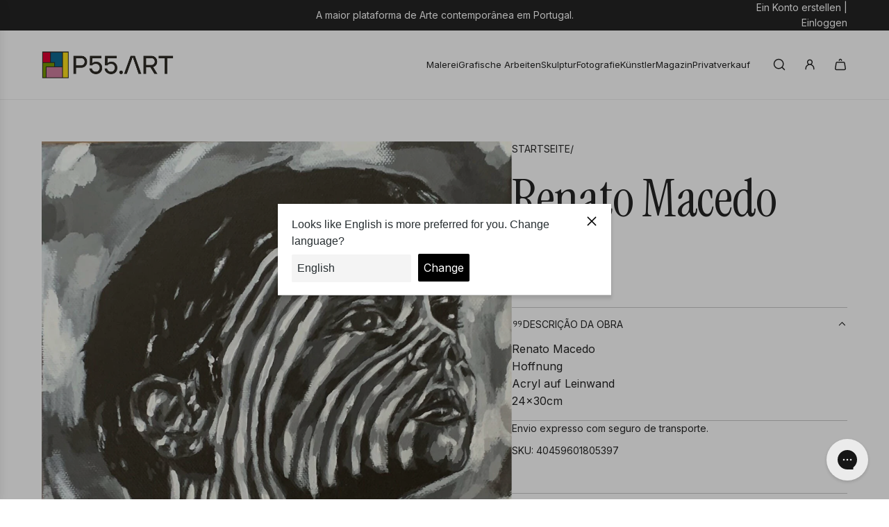

--- FILE ---
content_type: application/javascript; charset=utf-8
request_url: https://searchanise-ef84.kxcdn.com/preload_data.7K3j1a1K2j.js
body_size: 12649
content:
window.Searchanise.preloadedSuggestions=['paula rego','júlio pomar','jose de guimaraes','cruzeiro seixas','manuel cargaleiro','noronha da costa','alfredo luz','artur bual','armanda passos','vieira da silva','luzia lage','nadir afonso','josé guimaraes','júlio resende','alfredo coelho','bordalo ii','graça morais','arte abstrata','alexandre rola','ana pessanha','mario silva','pop art','antonio neves','van gogh','sara miguel','do rio em','júlio capela','andy warhol','salvador dali','helena de medeiros','fernando pessoa','joana duarte','sofia areal','françois farcy','vhil s','albino moura','joao cutileiro','roberto chichorro','artur ventura','francisco vidal','add fuel','ana aragão','cristina neto','francisco santos','pablo picasso','alfredo luz e cruzeiro seixas','filinto viana','lourdes castro','helena almeida','julião sarmento','mercedes gordo','kiki lima','artem usá','mota urgeiro','antonio gouveia','vitor pisco','almada negreiros','paulo ossiao','rorig mirtos','pintada por','catarina ferreira','pichiavo & vhils','oleo sobre tela','francisca sacadura','cristina cabrita','renato macedo','young blood','helena medeiros','impressão litográfica','mária sánchez','hugo castilho','alota ribeiro','artistas portugueses','ana costa','pedro calapez','pedro cordeiro','guilherme parente','clo bourgard','mário cesariny','teresa gil','helio bray','manuel cargaleiro serigrafia','ricardo paula','ernani oliveira','luís liberato','azulejo paula rego','shepard fairey','pedro cabrita reis','carla lima','com moldura','siza vieira','xana abreu','joaquim canotilho','gil maia','diogo navarro','maria papa','jose de','joana vasconcelos','mariana homem de mello','helena abreu','martinho dias','michael barrett','manuel pereira da silva','sérgio odeith','bela silva','catarina fernandes','serigrafia sobre papel','henrique do vale','noronha costa','joão vieira','oleo tela','alexandre farto','vhils e','antonio sanchez cabello','josé rodrigues','jose faria','tinta da china','ás de espadas','serigrafia cavalo','3 macacos sabios','amadeo de souza-cardoso','carlos saramago','irene gomes','luis medina','paulo ramos','a viuva','josé pedro croft','ze penicheiro','lima de freitas','amadeu de sousa cardoso','sandra guedes','ilídio candja','cabrita reis','leonel moura','ultima ceia','horta e costa','ângelo sousa','patricia marinho oliveira','arte urbana','bordalo ll','mario portugal','ângelo de sousa','sandra mateus henriques','pedro buisel','acrílico tela','antonio cabello','sara seabra','álvaro lapa','santo antonio','sobral centeno','rute carlos','frida kahlo','michael barret','joana marques','francisca sacadura botte','augusto barros','jaime isidoro','joaquim rebelo','antonio sánchez','carolina vaz','natureza morta','madalena pequito','francisco gaia','luis soares','manuel amado','rico sequeira','carla preto','irene pedras','goa júlio resende','pablo picasso certificado','ernst kraft','mário belem','serigrafia julio pomar','diana baptista','silva palmeira','simon berger','isabel nunes','raul perez','arte digital','duarte vitoria','pintura mar','street art','jorge vieira','da costa','patrícia magalhães','eduardo nery','serigrafia cargaleiro','paul mathieu','maria luisa capela','rita costa','abílio marcos','eduardo chillida','costa nova','vista alegre','carlos carreiro','josé de faria','josé gui','cargaleiro serigrafia','jorge martins','isabel laginhas','nikias skapinakis','jean-michel basquiat','souto moura','gonçalo mabunda','serigrafia sobre tela','noronha da','da silva','armando alves','silva porto','pintura abstrata','jorge pinheiro','pintura nu','espiga pinto','branislav mihajlovic','rimi sihe','pedro proença','vieira silva','joao amadeu','lourdes de castro','anna balecho','maria helena vieira da silva','joão paramés','naturezas mortas','arlindo arez','maria fernanda amado','joana rosa','fin dac','susana cereja','serigrafia picasso','tela pintura oleo','mariana homem de','rita serra','martins correia','tito chambino','ana maria','grande formato','p e','ana malta','susana bravo','ea de','joana pessanha','andre rita','miguel augusto','josé pádua','daciano da costa','por sol','de lisboa','rita melo','rui nunes','escola europeia','técnica mista','joan mirò','amadeu sousa cardoso','antónio cruz','amadeo de souza cardoso','arte africana','fernando gaspar','ana rego','alba escayo','delia de carvalho','pintura paisagem','cruzeiro seixas e alfredo luz','grandes dimensoes','serigrafia pablo picasso','felipe pantone','mimi bastos','keith haring','sofiya muzychak','eurico gonçalves','carina leal','gracinda candeias','damien hirst','pedro portugal','acrilico sobre tela','pedro cord','obras de vhils','paulo vieira ramos','henri matisse','óleo s tela','serigrafias júlio pomar','pinto coelho','vhils mist','de carvalho','cabo verde','neves e sousa','troufa real','joana rego','peter klasen','abel salazar','alfredo martins','antonio saiote','ángel hurtado de saracho','manuel ramalho','cidade porto','serigrafia banksy','patricia marinho','rogério abreu','vhils core','o beijo','antonio lino','levy lima','julio pires','gonzalez collado','paulo kapela','sergio pombo','sem título','maria joão franco','hipólito andrade','grande dimensão','serigrafia manuel cargaleiro','verónica silva','serigrafia com moldura','ana rolaça costa','silvio fiorenzo','josé de guimar','luis feito','paulo a','pedro croft','pedro salles','mais menos','albuquerque mendes','leonor sousa','júlio pomar serigrafia','rita andrade','góis pino','natália gromicho','vieira da','alberto bigotte','teresa antunes','art deco','lívio de morais','rio de janeiro','ana lucia ventura','jose de guimaraes serigrafias','vicente faria','candido teles','raquel martins','carlos calvet','new york','teixeira lopes','del mar','fernanda neves','ana magalhaes','serigrafias em','ôje aka tomás pires','serigrafia vhils','augusto gomes','pedro olayo','ricardo dos santos','jorge barradas','rogério ribeiro','cidade do porto','certificado autenticidade','sa nogueira','marc chagall','amandio silva','filomena silva campos','joão abel manta','serigrafia jose de guimarães','claude monet','clotilde fava','serigrafia maluda','pe curto','alfredo da luz','surrealismo portugues','paulo saraiva','marta silva','serigrafia paula rego','pintura oleo sobre madeira','mafalda david','pita soares','júlio costa','van go','edmundo cruz','nuno sardine','teresa black','alfredo liz','paul rego','elísio canas','mário rocha','eduarda lapa','pereira da silva','teresa magalhães','joana laranjo','vhils looming','maria alcina','abel manta','antonio charrua','fine art','alice jorge','serigrafia b','marinho oliveira','amadeo souza cardoso','alfredo luz pintura','xavi garcia','maria pintado','reis pinto','manuel caeiro','ana jotta','juli about','azulejos paula rego','francisca botte','josé escada','josé de guimarãe','gustav klimt','mariana ralo','serigrafia josé guimaraes','serigrafias manuel cargaleiro','pintura natureza','veronika blyzniuchenko','serigrafia ju','domingos rebelo','diogo costa','serigrafia lisboa','pintura luzia lage','bual serigrafia','pintura a óleo','sousa cardoso','ana silva','de guimaraes','josé gomes','maria luisa','victor lages','paz nobrega','miguel palma','tinta china','antônio inverno','joao hogan','digital art','armanda passos serigrafia','emiondi olivais','ana país oliveira','manuel pereira','maria keil','luís pinto coelho','tahis dz','pintura de mar','pomar julio','acompanha certificado de autenticidade','luis de ca','e silva','cid dos santos','sofiya markelov','manuel cardoso lima','josé de gui','carlos ramos','pedro chorao','pintura grande','helena de','artur bual serigrafia','fernanda amado','mariana ptks','justino alves','lluís estopiñan','armando aguiar','pinturas originais','moita macedo','diogo henrique','arte deco','alberto carneiro','stuart carvalhais','de de','certificado de autenticidade','pintura em tela','bela mestre','isabel de sá','joão carlos','antónio joaquim','ilha da madeira','serigrafia cruzeiro seixas','amadeu sousa','portuguese artists','roxanne bueso','serigrafia pomar','vila do conde','sandra pita soares','vhils cargaleiro','mr dheo','soares branco','mary meijs','prova de artista','cargaleiro vhils','júlio dos reis pereira','carlos lança','preto e branco','manuel da silva','robert panda','mona lisa','julio pomar ea','artur bu','jos´e de guimarães','pintura pop','cargaleiro obras','paulo neves','serigrafias miro','rocha de sousa','rui a pereira','antonio s','under water','amadeo sousa cardoso','prova de autor','daniel arsham','thomaz de mello','arte contemporânea','david levy lima','eduardo luíz','josé augusto castro','cruzeiro seixa','dordio gomes','matilde marçal','antonio sanchez ca','martin whatson','miguel watio','vhils bordalo','pintura bstrata','pintura sobre tela','100 x 100 cm','alexandre pinto','maria reis','mr strange','rogerio amaral','cristiano mangovo','antónio carmo','escultura de parede','cruzeiro de seixas','cruzeiro seixas serigrafia','edição limitada','júlio ca+pela','man ray','avelino rocha','serigrafia de paula','manuel viana','andre capote','diana barra','max zorn','antónio pessoa','joana duarte sonho','jose julio','jose d','abel sala','leonardo da vinci','jose a nunes','antónio mira','viana do castelo','paula gouveia','arpad szenes','pastel de oleo','antonio carneiro','júlio gil','richard martin','sao joao','serigrafia porto','serigrafia noronha da costa','livio morais','amália rodrigues','cruzeiro se','renato maced','vhils serigrafias','mariana de','manuel perei','renato fialho','anastasia antia','poster em papel','lopes de','andre camaleao','gilliard bressan','ciudad real','arte conceitual','molina serigrafia','ai weiwei','jean michel basquiat','rui filipe','trás os montes','jesus guido','vhils e bordalo','yayoi kusama','bianca prettau','nadir afonso serigrafia','luc mora','pintura a acrilico','sofia seidi','pintura barco','maria helena vieira','ribeira porto','sacadura botte','a oliveira','pastel seco','ana ventura','souza cardoso','studio imb','tim madeira','pintura alfredo luz','cruzeiro sei','teresa rego','escultura cutileiro','la en','a pinto','ana sá','pin up','antónio bual','vhils drip','ana hatherly','rafael canogar','mena brito','rui pimentel','diogo lando','lopes de sousa','série goa','jose guim','diogo gonçalves','art pop','pintura lisboa','paula tego','serigrafia vieira da silva','krum stanoev','serigrafia siza vieira','pop arte','pintura em madeira','carlos amoedo','pintura africana','manuel cargaleiro serigrafias','escultura parede','vhils serigrafia','roy lichtenstein','manuel pinto','antoni tàpies','seri picasso','norberto nunes','vhils sever','manuel vieira','gi faraco','paulo pina','julio capela aguarela','pintura 1,40 x 0,80','antonio macedo','arte sacra','amadeo de sousa cardoso','nadir afonso pintura','p 55 art','ana pais de oliveira','aurélia de souza','moritz sommer','eliana sa','antónio sena','paulo almeida','maria luz','antonio gaspar','80 x80 cm','xico fran','paula reg','amadeo de souza','teresa carneiro','assinada mao','carlos botelho','inma fierro','antónio eiras','ana rolaça','fernando pess','julio capela porto','arte nova','salvado dali','florbela bual','catarina ferreir','joão jacinto','salvador dalí gravura','júlio de resende','wassily kandinsky','júlio capel','pedro cor','mariana pa','sn art','eduardo batarda','bordalo ii & vhils','pintura de ricardo paula','o mundo','josé m rodrigues','rui tavares','vhils strata','júlio pomar fernando pessoa','joaquim rodrigo','sandra ferro','sé porto','nogueira de barros','land art','flash sale','manuel car','b ual','fernando machiana','acrilico pastel','serigrafias porto','almada negreiro','escultura em pedra','albino de moura','francisca sa','litografia vieira da silva','serigrafias vieira','core vhils','zulmiro de carvalho','zé cordeiro','serigrafias cargaleiro','julio pela','costa pinheiro','sandmann corte real','paisagem alentejana','suzana henriqueta','julio po,ar','carlos martins pereira','isabel murteira','fernando calhau','tigre azul','benjamín tous','heitor chichorro','vhils pintura','carlos reis','serigrafia de salvador dali','helena medeiro','vieira da silva serigrafia','a pessoa','artem sá','luca freschi','césariny e eurico gonçalves','george lilanga','nu artistico','benji hurtado','escultura ferro','maria viana','arte religiosa','joão sevivas','pastel óleo','por do sol','lluís barba','helena de almeida','teresa taveira','joão couto','cargaleiro serig','artur rosa','isabel silva','kideo kido','chure oner','m gui','che guevara','pintura em relevo','veloso salgado','cargaleiro cidade de lisboa','nolvenn le goff','carolina serpa marques','arco iris','chichorro serigrafia','júlio omar','balbina mendes','patricia de','serigrafia manuel portugal','nossa senhora','ana vieira','vieira da s','vhils bleach','manuela pinheiro','viúva lamego','maría ortega estepa','van gog','luiz queimadela','rené bertholo','lima freitas','francico vidal','escultura vidro','patrícia mariano','ribeira do porto','vieira d silva','ines gato','antónio ole','alberto martins','elena grecia','joaquim costa','carmen calvo','killa was here','óscar niemeyer','original art','juan domingues','virgílio domingues','cunha rocha','cruzeiro eixas','marcelino vespeira','amadeo sousa','francisco tropa','maria capela','david reis pinto','josé guima','andré gomes','catarina hirt branco','cargaleiro de','talita bar','jordi puig','ensaio de artista','pinturas a oleo','pintores portugueses','antónio faria','julio po','joana malheiro','antonio pimentel','grandes formatos','cristina valadas','serigrafias de cruzeiro seixas','obra original','andre pinto','agua tinta','lino antónio','joao ribeiro','escultura em bronze','vieira da si','nature the artist','carvao sobre papel','figueiredo sobral','ernesto neves','irene vilar','antonio sem','barco em esmoriz','mily possoz','paisagem portuguesa','vhils deplete','serigrafia júlio capela','roberto chi','ana alexandre','mr kas','arte brut','serigrafia vhils 100 cm','pintura emoldurada','pintura com moldura','verde amarelo','pedro fleury','serigrafia até 150','al berto','galeria rastro','mário port','carlos farinha','sandra mateus','lfredo coelho','manuel cargaleiro untitled','pedro buid','obras originais','woman bird','manuel catgaleiro','antonio sánch','alberto luís','isabel sá','vhils and shepard fairey universal personhood','mariana mello','sa carneiro','homem de mello','júlio resende serigrafia','a prometida','paisagem a oleo','pedro olayo filho','isabel laginha','pintura seixas','digital arte','leandro machado','a fe','lápis de cor','de melo','paula rego azulejo','hugo casti','esferográfica sobre papel','humberto lemos','elizabeth leite','reys santos','sheila fraga','diogo duarte','marta carneiro','artistas portuguese','francisco rios','manuel casimiro','xavier galiza','banda desenhada','mario e um','mário rita','rita leitão','pe leve','vieira sa silva','p gonçalves','escultura em papel','rãs flor','charters de almeida','xico lucena','filipe real marinheiro','clara afonso','mário henrique','so joao','cruzeiro seixas colagens','io pomar','escultura marmore','sofia leitao','óleo serigrafia','obra de arte em aguarela','ll and','da rocha','ria de aveiro','carlos dugos','talita barbosa','variações cam','giclée print','sofia costa','joão galrão','jose de.guimaraes','fernando lanhas','vhils oxy','meet the','fernando couto','carlos neto','miguel angelo','viana castelo','luis l','carlos silva','jaume ribas','vhils terra','70x140 cm','rui pereira','mario vela','rita ravasco','peça original','e volta','judy willoughby','vulture de','da vinci','mario eloy','pintor conhecido','cargaleiro at','dia du pai','paula rego azulejos','neves de sousa','imagem de','da noronha da costa','anuel cargaleiro','jose saramago','elena vieira','nu feminino','ana pimentel','escultura pedra','mr brainwash','joão santiago','placa ceramica','escola espanhola','arte conceptual','alain added','serigrafia portuguesa','appel karel','serigrafias de salvador dali','bar celó','nati mii','daniel curado','sofia a','maria vieira da silva','cindy sherman','antonio duarte pocinho','macias wlosinski','serigrafia lapis','basq uiat','souza pinto','josé de guim','vila real','serigrafia guimaraes','tâmara alves','serigrafia armanda passos','marcelo fidelis','daniel toledo','jose de guima','john lennon','ana monteiro','porto cidade','serigrafias ana aragao','marcela jardón','luís melo','neide carreira','neo realismo','o tal do simiema','serrano de','regina mota antunes','luz da','josé afonso','cohen fuse','litografia cargaleiro','paulo t','antonio lópez','jose maria','cargaleiro pintura','alicia varela','a de cruzeiro seixas','o jardim de','joao paulo','são paulo','joáo lima','d fernando ii','pinturas do realismo','pedro ba','manuel da cost','manuel da costa','josé de guimarães d afonso henriques','o que é a escola de paris','figueira da foz','manuel almeida','kand art','gonçalo mar','juan ramón martin','serigrafia noronha','anibal alcino','mario vitoria','vhils impression','délia carvalho','quadro a oleo','serigrafias 100x70','armanda p','sensitive water mapping','paula rego gravura','floria rey','paulo baptista','maria jose aguiar','antonio sanc','vhils dusk','a viuva 1','miguel bastante','paula re','josé cunha','luis libera','moreira aguiar','a ultima ceia','meet the artist','neves sousa','amélie ducommun','obra unica','costa rita','martins da costa','juanma alcala','alba sal','ana pais','roberto cisz','maria joão oliveira','serigrafia roberto chichorro','oxana shimanchuk','jesus cristo','num para','vhils agnosia','antónio saura','marco mourão','rita lei','as fuel','fin dao','iván larra','miguel redondo','arpad szene','jackson po','paul klee','antónio júlio duarte','o tal do','daniela peixinho galvão','joão vaz carvalho','maria rebela','m helena','luis queimadela','maria rosas','joana ribeiro da silva','impressao digital','héctor romero','comprar arte','são goncalinho','painel azulejos','oliveira tavares','espaço t','alfredo lu','rocha da silva','serigrafias grandes','pedro pascoinho','bob marley','adão e eva','rui carreira','júlio resend','da série goa','pintura mário silva','carlos rodrigues','prova de autor cargaleiro','tu geh','x cargaleiro','joão cutil','livro volta ao mundo','josé pedro','obras a oleo','acácio viegas','novidades em arte contemporânea','the caver','ana hat','papel maché','pedro freitas','lourdes leite','mariana home','m gordo','manuela pimentel','olinda mota','bordalo ii e vhils','ruy silva','tiago sousa','serigrafia seixas','alfredo luz pintura com moldura','le roi','pedro narra','samuel de','folha de ouro','alfredo cruz','ilídio candja candja','josé guimarães serigrafia sobre papel artesanal','prova artista','ike ferreira','autenticidade obra','vila nova de','antónio olaio','e gabriel','joana araujo','francisco simões','francisca sandmann','po art','valor de','vhils azulejo','vhils alexandre farto','serigrafia africa','mariola landoswska','arte romana','fran ma','pedro tudela','o de mulheres','mariola landowska','pintura vertical','azul julio','araújo soares','josé de guimarães boulder','corte real','carlos antunes','mole do','josé vieira','vhils american dreamers v 2019','blanca prendes','regina mota','anda passos','domingo parada','paisagem dos','josé de guimara~es','telas acrilica','pedro guimarães','emmerico nunes','pintura julio resende','juan ramón','pomar corvo','gouache cargaleiro','maria isabel de lince','rio tejo','antonio soares','eduardo chillida 1975 ibiza','joana marque','open call','artur ventur','mariana santos','c pinheiro','pedro matos','gabriel garcia','diego forriol','julio pomar tigres','no campo de','rocha pinto','renato de macedo','antonio quintas','nu mulher','paisagem do','luis dura','zeca afonso','roberto chich','arte collaboration','ddr art gallery','la vie est belle','sara e tralha','madeira da silva','fatima mendonça','auto retrato','rio douro','white and','crítica social','j de j','expressionismo portugal','paulo g','joão para','maria silva','máscara makonde','amadeu de sousa','fausto sampaio','mais ou menos','por vhils','dois paineis','d face','mario ferreira','pedro ca','carlos rocha pinto','julio pomar pintura','guilherme camarinha','helena liz','vhils and shepard fairey','os animais','amadeo modigliani','neo pop art','serigrafia sobre tela cruzeiro seixas','escultura vhils','juan lara','pintura bual','em partes','os amantes','joão louro','pinturas de animais','animais de lixo','henrique do','praia de','pi t','alexandre santos','pintura emerenciano','pintura e serigrafia','silva ramalho','patel rebelo','surrealismo portu','diversos livros','maiores dimensoes','mestre domingos','são jorge','artur bual óleo','cargaleiro coimbra','house of culture','fernando daza','pintura em vidro','bordalo l','nuno raminhos','josé de guimarºaes','serigrafia coimbra de mario silva','ana so','artem usá lost','a fernand','francisco da silva','de sousa','escultura cargaleiro','ceia de cristo','obras grandes','porto gravura','almeida e silva','francisca saca','os portugueses','noronha e costa','pintura de alfredo luz','são miguel','warhol mick','paul m','marcel belvisi','porto santo','a dos dias','nana del','desenhos na areia','vieira do silva','ana marques','moldura dourada','artista plastico','alba esc','antônio anacleto','para rego','e sua','cruzeiro seixas alfredo luz','op art','paisagem rural','de souza','silva pinto','jose cutileiro','carlos manuel','luis d','german bel','de santiago','serigrafia com prova de autor','sur la terrace','rui ne','natalia de','p a','antonio quadros','paulo barros','daciano costa','a gente nao le','alfredo luz e cr','júlio rende','sergio ramos','ana oliveira','leonor trindade','noronha da costa serigrafia','the dance','rute rosas','mário da silva','serigrafia fernando pessoa','k was','serigrafias molina','javier robles','serigrafias antonio inverno','o e a','pintura nadir afonso','ana ara','litografia vhils','maria joão','mulher nua','dia da mãe','super beso','mestre cruzeiro','o jardim','pep guerrero','alexandra de','cruzeiro seixas pintura','luzia lage serigrafia','carlos carneiro','serigrafias de','rei carlos','philippe halsman','agostinho santos','le petit jardin','serigrafias armanda passos','ana salazar','joao manta','miguel e','josé nunes','josé de guimarães técnica mista sobre papel artesanal','paulo brito','fernando do pessoa','victor vasarely','tela laranja','pinto dias','sandra g','júlio pomar tigre','joao duarte','santiago pintor','sexo dos','acrílico sobre lisboa','maria luisa c','silva vieira','francisco d almada','sao pedro','emilia nadal','arte colagens','porto de mós','helena vieira','arte antiga','peter lik','nelo teixeira','luzia la','pintura brasil','maria da costa','agua forte','bela e silva','emilio cardenas','ema berta','julião sar','pichiavo e vhils','sé de braga','mar e praia','bela rocha','arte grega','miguel ângelo marques','grandes dim','reinhard sommer','variações camonianas','tornar manuel','raquel gralheiro','vidro museu','joa lima','alves de sá','joão vaz','virginia rivas','oliver johnson','sofia area','hugo pratt','pomar tigre','fátima fernandes','nadir afons','lena gal','série cidades de papel','j de','jarek mankiewicz','jacopo amigoni','manuel cargaleiro pintura','rosa vaz','armando anjos','seixas luzia lage','mickey mouse','manuel teran','lluís garriga','serigrafia litografias','lisboa casas','arte plástica','ferreira da silva','bengt lindström','teresa sousa','eduardo pinto','inês tique','pintura figurativa','serigrafia madeira','tigre júlio pomar','manuel sousa','martins gomes','rui carruço','álvaro siza','artistas africanos','serigrafia kiki lima','josé augusto','camoes pomar','bual oleo','andré lemos pinto','leilões passados','campo de flores','o poeta','corpo humano','esculturas africanos','obra emoldurada','cargaleiro natal','vieira ramos','antônio modesto','carlos sara','pedro cabrita','antónio sánche','after basquiat','serigrafia antoni tàpies','nuno miguel proença','l santos','salvador dal','cabrita this','francisco luis','had par','mario la','marilyn monroe','silvia neto','andy war','graça dias','ray silva','livro de artista','elena de medeiros','noronha sa costa','de salvador dali','hospital sao','carlos sousa','kim molinero','em flor','josé de guimarães técnica mista sobre papel','ines ao mundo','árvore da vida','júli resende','pomar pessoa','mora urgeiro','maria joão oli','la costa','joao gomes gago','maria isabel salazar de lince','ana rola costa','augusto canedo','nancy santos','urbano pintura','vanda sim sim','artes usa','sousa pinto','e cargaleiro','antónio fernando','serigrafia julio resende','a moura','charo carrera','graça morai','afonso henriques','zé luzia','gra;a morais','henrique vale','amadeo de cardoso','serigrafias manuel','carlos teixeira','ana cardoso','pinto meira','tela azul','francisco fran','dias coelho','paulo ossiºao','serigrafia miro','pintura porto','vhils contrive','luis filipe','artist proof','manuel cargaleiro tinta sobre papel','francisco trabulo','symmetry in color','pomar serigrafia','serigrafias de ma nuel cargaleiro','luis vidal','filipe curado','tomas de','salvador da','luís vieira-baptista','martins pereira','miguel de','amadeo cardoso','pomar o padeiro','piet mondrian','helena vieira da silva','júlio pereira','júlio r','cruzeiro de','rimi sihe expressão','cargaleiro original','soares dos reis','joão cuti','no porto','miguel barbosa','fernando gascon','de e','de da','manuel cargaleiro lisboa','armando martinez','helena da medeiros','n luz','mulher e','alfredo luz acrilico','casa real','jacinto luis','vincent dioh','antonio sampaio','mota urge','ana gonçalves','francisco relógio','em promocao','mario costa','bordalo i','júlio rese','african art','just lx','serigrafia salvador dali','veira da silva','jose de guimarães pintura','vieira da silv','marçal água-forte','sara affonso','franz marc','aurélia de sousa','bertino do nascimento','sandman co','silva duarte','veloz narua','sta maria feira','martha telles','ruben gonçalves','luis lib','vhils dessect','rita c','lana costa','aguarela porto','serigrafia mário silva','ana arag','pomar fado','hong kong','alvaro cunhal','luis frança','africanos de','óleo júlio resende','was war surrealismus','cristo dias','paul ma','cru preto branco','diogo g','paula rego mulher','josé de guimarães carro','pintura abstracta','miguel de miguel','maria lui','pop art cao','alex hornest','obra gráfica','paula rego serigrafia','mind games','vhils e bordalo ii','grande fabulario','juan sa','sandra chevrier','cruzeiro seixas gravura','armanda pass','o circo','impression vhils','periferia uniforme','memoria do mar','querubim lapa','manuel cargaleiro guache sobre papel','vhils pichi','aria pintado','almada neg','duarte vito','ana maria fernandes','pintura paisagem algarve','sun set','manuel veira','a cidade de rute carlos','tela manuel cargaleiro','inês carvalhinho','charlie visconage','o de','wall art','cargaleiro azulejo','antonio dacosta','guimaraes tela','guimaraes serigrafia em tela','as meninas','francisco laranjo','série inframonde et le passeur','litografia sobre papel vii/lxxv','joao quei','fotografia do gilliard bressan','ana aragao e','troufa real escultura','sub lime','artur cruzeiro seixas','serigrafia ana aragão','antónio portugal','vhils acid','júlio pomar macaco','rosa bela','lima carvalho','julio capela serigrafia aguarela','tomas delft','bordalo ii escultura','escultura parede em metal','diogo m soares','david lima','ana vid','diana bap','david de almeida','paineis de azulejos','pula rego','armand boua','capela julio','serigrafia bual','placa em mármore','maluda e/a','maísa champalimaud','por do so','jose de guimaraes escultura','giclée art sobre tela','paulo ossiao aguarela','gen paul','carolina serpa','antonio costa','saulo silveira','ana lúcia','ana dias','portugal beach','cidade coimbra','st antonio','manuel patinha','alberto reguera','martinho mar','lighted reindeer','vhils emerge','artistas da arte nova','sofia muzychak','rosário paisagem','antonio gouv','antónio gouvei','artista carlos','lena young','engrácia cardoso','josé guimarães pintura','josé guimarães obras','panorâmica do porto','joão maria','kiki li','júlio pomar e.a','alberto péssimo','gil teixeira lopes','júlio resende porto','obra papel','lourdes castr','maria lan','júlio pomar pessoa','sara gonçalves','cicero dias','serigrafia cruzeiro seixas 7','pintura de a','inês josé gu','nude painting','azulejo amadeo','serigrafia até 170','inês josé guimaraes','vhils e manuel cargaleiro','la rue','rui pinto','júlio pomar camões','júlio pomar luis','escultura cristal','manuel cargaleiro nápoles','diana policarpo','sara afonso','quadro com moldura','serigrafias de cutileiro','abreu pessegueiro','vhils wood','o rastro','françois farcy cão','daniel b','josé de guimarães 400','vista porto','julio pomar 15','prato em porcelana','jose de guimaraes afonso','ana rocha','andré s lima','julio pomar paquete','reinata sadimba','malangata a','joao concha','vhils carga','tipos de arte','beatriz art','júlio pomar tartaruga','olinda mot','serigrafias de guilherme','vhils 100x70 cm','vhils 100x70','troufa rea','origin vhils','raquel belli','manuel cargal','joão cunha','joão cunh','a longa espera','rui brás','tema caça','universal personhood','andre shan','fernando travassos','prado amarillo','inês tirar ao mundo','sacadura bo','emerge collection','tela pintura','pintura de grandes dimensões','vitor silva barros','obras geometricas','alfredo luz cruzeiro seixas','francisca sand','alberto caeiro','odair rangel','diogo macedo','antónio nogueira','vhils remnant','kiki lim','rio agua','vhils peroxid','povoa de varzim','ritual da serpent','rita g','serem usa','adelaide lima','olá ga','azulejo pessoa','andré nada','picasso cão','o corvo júlio pomar','artista proof','american dreamers v','mystic haven i','bordalo and vhils','gravura em placa de mármore do egito','antonio jo','el carnaval de','ezequiel pereira','desenho lapis','cargaleiro vil','surrealismo em portugal','amadeo de souza cardoso 1887-1918','benji hur','antónio pe','human go home','antónio inver','vhils shepard','original jose guimaraes','graca m','guia arte','arte de rua','gene brown','maria henrique','les quatre singes','rosa carvalhopintura','rosa meu amor','lima levy','julio fr costa','makonde lipiko','aveiro ria','baixo relevo','como pintar a oleo','last supper','pintores portuguese','jose luis','paul g klein','fernando augusto','vhils e pantone','ana aragã o','manuel lapa','manuel gregório pereira','dalia santos','original pomar','color art','mario sa','imagem de paris','paisagem montanha','cristina rodrigues','l noronha','semana da passos','impressão sobre tela','mario abad','manuel pimentel','eugenio torres','marc chagal','mário de cesariny','josé de gut','vera mota','pintura óleo sobre tela','francisco bolseiro','talita barb','c pedro cabrita reis','escola de','serigrafia pedro calapez','artur louro','death ny','into the','andrzej gudanski','amanecer en','rocha da costa','nuno de siqueira','antonio tavares','helder carvalho','o caracol','de pinho','guilhermina paranhos','júlio pomar maternidade','joao de guimaraes','art escultura','helena august','iv an freitas','debris vhils','lívido morais','3 e um','josé pessoa','jorge dos quadros','antónio quadros ferreira','josé guimarães camonianas','serigrafia calapez','matthias contzen','luis manuel','termos e condições','alberto sousa','antonio sánchez cabello nenúfares en el estanque','arte figurativa','p alves','rio janeiro','vila was','antonio gomes','belo teixeira','anna bal','o leal','la paloma','fluid art','pedras pintura','gustav m','sobre tela sandra','sereia julio pomar','bruno albuquerque','cargaleiro lisboa','alberto de sousa','pintura animais','arranz bravo','alfredo mart','o mistério do pensamento','rui a','poster 3 d','pós pictorica','jose costa','where u','o que foi o expressionismo','pintura mãos','corpos humanos','francisco vida','ponte d luis','xico fra','o homem e o mar','francisco silva','arte brasileira','venus de milo','miguel joao','alfredo luz e luzia lage','eduardo alarcão','joao camara','por art','adriano bernetti da vila','don quixote','rosa rodriguez','jose de guimarães negreiros','eduardo martins','são francisco','o cubo','pai e filha','tons cinzentos','pinturas com mar','quadros jose','tartaruga lambreta','josé cardoso','luzia lage e cruzeiro seixas','paulo os sião','leonor trindade sousa','picass litografia','esculturas maconde','manuel moura','artur bual acrílico','ceramic sculpture','obras de paul mathieu','aguia julio pomar','rodrigo mi','henrique do val','sousa silva','elísio canas the portal ii','paisagem lisboa','augusto cid','luisa capela','sousa neves','de souto de moura','o ze','luis almeida','pichi avo','artista t de a','so nunes','ana braga','domingos m','pessoa escultura','josé de guimarães original','obey produzida','josé de guimarães série brasil ii 2008','rey santos','maria helena','vítor pires','paisagem incerta para um evadido','metro diametro','william wegman','sao peter','fernando pessoa júlio pomar','carlos pereira','cargaleiro cidade','helio bray infinity 2021','vhils triumph','vitor alves','fernando de araujo','luís rocha','maria luisa cape','tela redonda','antonio sousa','delia de ca','la edition','de lambreta','ricardo dos','am william','cidade de guimarães','face de jesus','jean basquiat','joão ja','júlio pomar macaco cozinheiro','orima pop art','aguarela sobre gravura','litografia de salvador dali','pedro marques','praia do','américa do sul','albino e moura','novos artistas','noronha da costa ol','neo expressionismo','pomar camoes','ana andré','cargaleiro e','obras assinadas','the dream','bela duarte','o de cristo','dali cid','ilha terceira','david almeida','composed vhils','tiago torrão','layer art','graça paz','o anjo','clementina antunes','quadro o','o outono','to sell','calder usa','alberto dias','miquel de','acrílico sobre ceia','serie ferrari','marco costa','antonio manuel','dos santos','joao pedro croft','julian carlo fa','cruz diez','madeira silva','duarte vit','edward hopper','pintura paisagens','alves da costa','dias coutinho','natasha lelenco','antonio carvalho','jorge rodrigues','joana silva','roberto ch','david reis pinto percep','pedra mármore','luis nobre','ana serio','tinta oleo','m luz','jose branco','serigrafia de josé guimaraes o circo','ana leon','caras mulher','quem é o artista','ndy warhol','chi par','pintura jose de','esconde esconde','bella mestre','beatrice bulteau','david farcy','escultura salvador','paula rego 1972','mestre roberto chichorro','space and','noronha fei','joão tomas','fash sale','van g','bordalo ii de','joao moreira','armanda de assos','de antonio sanchez cabello','ans arag','escola francesa','rosa dos ventos','bird i','oleo sobre','mario vieira','por artista','eunice rosado','silv palmeira','josé carvalho','hors xe commerce','jo´se de guimaraes','p55 art','pedro césar teles','pintor espanhol','amadeu de cardoso','resina cristal','bem-vindo de','número da revista','maria la','paulo oss','estilos artisticos','a ver o rio','quando o','leilões ativos','ana joana vasconcelos','francis smith','telas óleo','cursos arte','guiné bissau','quadros portugues','clo b','our burning world','49 cm dim','josé tagarro','armanda de','filomena campos','portrait of a young man','cruzeiro luz','amadeu cardoso','basilica da estrela','bom al','chuva no mar','piet mondriaan','joão portugal','old people','carlos vidal','hernández pijuan','malangatana ngwenya','antonio duarte','m figueiredo','p silva','serra da','obras grafi as'];